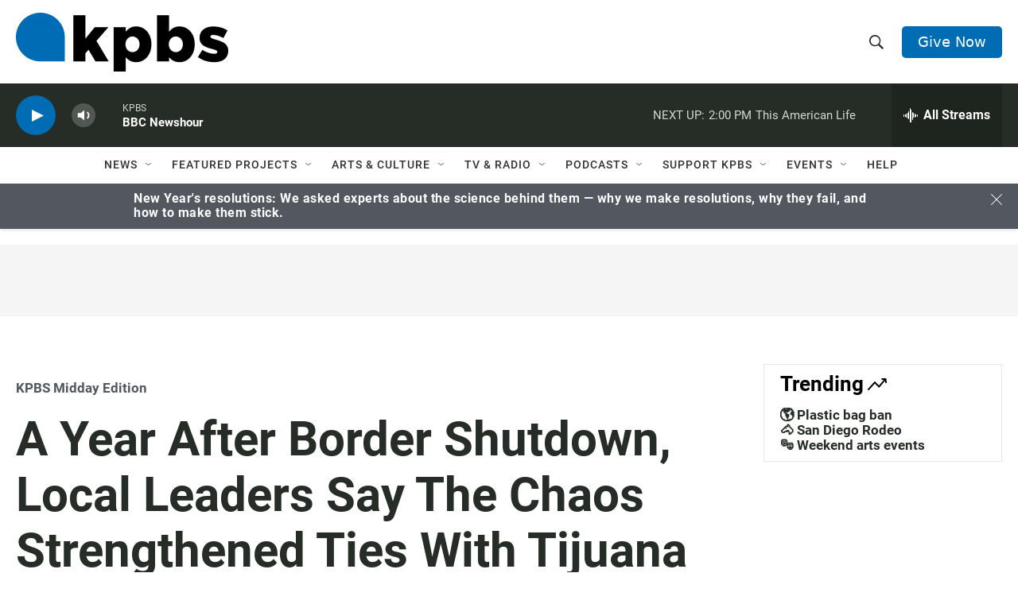

--- FILE ---
content_type: text/html; charset=utf-8
request_url: https://www.google.com/recaptcha/api2/anchor?ar=1&k=6LdRF8EbAAAAAGBCqO-5QNT28BvYzHDqkcBs-hO7&co=aHR0cHM6Ly93d3cua3Bicy5vcmc6NDQz&hl=en&v=PoyoqOPhxBO7pBk68S4YbpHZ&size=invisible&anchor-ms=20000&execute-ms=30000&cb=kw57sh67npj8
body_size: 48582
content:
<!DOCTYPE HTML><html dir="ltr" lang="en"><head><meta http-equiv="Content-Type" content="text/html; charset=UTF-8">
<meta http-equiv="X-UA-Compatible" content="IE=edge">
<title>reCAPTCHA</title>
<style type="text/css">
/* cyrillic-ext */
@font-face {
  font-family: 'Roboto';
  font-style: normal;
  font-weight: 400;
  font-stretch: 100%;
  src: url(//fonts.gstatic.com/s/roboto/v48/KFO7CnqEu92Fr1ME7kSn66aGLdTylUAMa3GUBHMdazTgWw.woff2) format('woff2');
  unicode-range: U+0460-052F, U+1C80-1C8A, U+20B4, U+2DE0-2DFF, U+A640-A69F, U+FE2E-FE2F;
}
/* cyrillic */
@font-face {
  font-family: 'Roboto';
  font-style: normal;
  font-weight: 400;
  font-stretch: 100%;
  src: url(//fonts.gstatic.com/s/roboto/v48/KFO7CnqEu92Fr1ME7kSn66aGLdTylUAMa3iUBHMdazTgWw.woff2) format('woff2');
  unicode-range: U+0301, U+0400-045F, U+0490-0491, U+04B0-04B1, U+2116;
}
/* greek-ext */
@font-face {
  font-family: 'Roboto';
  font-style: normal;
  font-weight: 400;
  font-stretch: 100%;
  src: url(//fonts.gstatic.com/s/roboto/v48/KFO7CnqEu92Fr1ME7kSn66aGLdTylUAMa3CUBHMdazTgWw.woff2) format('woff2');
  unicode-range: U+1F00-1FFF;
}
/* greek */
@font-face {
  font-family: 'Roboto';
  font-style: normal;
  font-weight: 400;
  font-stretch: 100%;
  src: url(//fonts.gstatic.com/s/roboto/v48/KFO7CnqEu92Fr1ME7kSn66aGLdTylUAMa3-UBHMdazTgWw.woff2) format('woff2');
  unicode-range: U+0370-0377, U+037A-037F, U+0384-038A, U+038C, U+038E-03A1, U+03A3-03FF;
}
/* math */
@font-face {
  font-family: 'Roboto';
  font-style: normal;
  font-weight: 400;
  font-stretch: 100%;
  src: url(//fonts.gstatic.com/s/roboto/v48/KFO7CnqEu92Fr1ME7kSn66aGLdTylUAMawCUBHMdazTgWw.woff2) format('woff2');
  unicode-range: U+0302-0303, U+0305, U+0307-0308, U+0310, U+0312, U+0315, U+031A, U+0326-0327, U+032C, U+032F-0330, U+0332-0333, U+0338, U+033A, U+0346, U+034D, U+0391-03A1, U+03A3-03A9, U+03B1-03C9, U+03D1, U+03D5-03D6, U+03F0-03F1, U+03F4-03F5, U+2016-2017, U+2034-2038, U+203C, U+2040, U+2043, U+2047, U+2050, U+2057, U+205F, U+2070-2071, U+2074-208E, U+2090-209C, U+20D0-20DC, U+20E1, U+20E5-20EF, U+2100-2112, U+2114-2115, U+2117-2121, U+2123-214F, U+2190, U+2192, U+2194-21AE, U+21B0-21E5, U+21F1-21F2, U+21F4-2211, U+2213-2214, U+2216-22FF, U+2308-230B, U+2310, U+2319, U+231C-2321, U+2336-237A, U+237C, U+2395, U+239B-23B7, U+23D0, U+23DC-23E1, U+2474-2475, U+25AF, U+25B3, U+25B7, U+25BD, U+25C1, U+25CA, U+25CC, U+25FB, U+266D-266F, U+27C0-27FF, U+2900-2AFF, U+2B0E-2B11, U+2B30-2B4C, U+2BFE, U+3030, U+FF5B, U+FF5D, U+1D400-1D7FF, U+1EE00-1EEFF;
}
/* symbols */
@font-face {
  font-family: 'Roboto';
  font-style: normal;
  font-weight: 400;
  font-stretch: 100%;
  src: url(//fonts.gstatic.com/s/roboto/v48/KFO7CnqEu92Fr1ME7kSn66aGLdTylUAMaxKUBHMdazTgWw.woff2) format('woff2');
  unicode-range: U+0001-000C, U+000E-001F, U+007F-009F, U+20DD-20E0, U+20E2-20E4, U+2150-218F, U+2190, U+2192, U+2194-2199, U+21AF, U+21E6-21F0, U+21F3, U+2218-2219, U+2299, U+22C4-22C6, U+2300-243F, U+2440-244A, U+2460-24FF, U+25A0-27BF, U+2800-28FF, U+2921-2922, U+2981, U+29BF, U+29EB, U+2B00-2BFF, U+4DC0-4DFF, U+FFF9-FFFB, U+10140-1018E, U+10190-1019C, U+101A0, U+101D0-101FD, U+102E0-102FB, U+10E60-10E7E, U+1D2C0-1D2D3, U+1D2E0-1D37F, U+1F000-1F0FF, U+1F100-1F1AD, U+1F1E6-1F1FF, U+1F30D-1F30F, U+1F315, U+1F31C, U+1F31E, U+1F320-1F32C, U+1F336, U+1F378, U+1F37D, U+1F382, U+1F393-1F39F, U+1F3A7-1F3A8, U+1F3AC-1F3AF, U+1F3C2, U+1F3C4-1F3C6, U+1F3CA-1F3CE, U+1F3D4-1F3E0, U+1F3ED, U+1F3F1-1F3F3, U+1F3F5-1F3F7, U+1F408, U+1F415, U+1F41F, U+1F426, U+1F43F, U+1F441-1F442, U+1F444, U+1F446-1F449, U+1F44C-1F44E, U+1F453, U+1F46A, U+1F47D, U+1F4A3, U+1F4B0, U+1F4B3, U+1F4B9, U+1F4BB, U+1F4BF, U+1F4C8-1F4CB, U+1F4D6, U+1F4DA, U+1F4DF, U+1F4E3-1F4E6, U+1F4EA-1F4ED, U+1F4F7, U+1F4F9-1F4FB, U+1F4FD-1F4FE, U+1F503, U+1F507-1F50B, U+1F50D, U+1F512-1F513, U+1F53E-1F54A, U+1F54F-1F5FA, U+1F610, U+1F650-1F67F, U+1F687, U+1F68D, U+1F691, U+1F694, U+1F698, U+1F6AD, U+1F6B2, U+1F6B9-1F6BA, U+1F6BC, U+1F6C6-1F6CF, U+1F6D3-1F6D7, U+1F6E0-1F6EA, U+1F6F0-1F6F3, U+1F6F7-1F6FC, U+1F700-1F7FF, U+1F800-1F80B, U+1F810-1F847, U+1F850-1F859, U+1F860-1F887, U+1F890-1F8AD, U+1F8B0-1F8BB, U+1F8C0-1F8C1, U+1F900-1F90B, U+1F93B, U+1F946, U+1F984, U+1F996, U+1F9E9, U+1FA00-1FA6F, U+1FA70-1FA7C, U+1FA80-1FA89, U+1FA8F-1FAC6, U+1FACE-1FADC, U+1FADF-1FAE9, U+1FAF0-1FAF8, U+1FB00-1FBFF;
}
/* vietnamese */
@font-face {
  font-family: 'Roboto';
  font-style: normal;
  font-weight: 400;
  font-stretch: 100%;
  src: url(//fonts.gstatic.com/s/roboto/v48/KFO7CnqEu92Fr1ME7kSn66aGLdTylUAMa3OUBHMdazTgWw.woff2) format('woff2');
  unicode-range: U+0102-0103, U+0110-0111, U+0128-0129, U+0168-0169, U+01A0-01A1, U+01AF-01B0, U+0300-0301, U+0303-0304, U+0308-0309, U+0323, U+0329, U+1EA0-1EF9, U+20AB;
}
/* latin-ext */
@font-face {
  font-family: 'Roboto';
  font-style: normal;
  font-weight: 400;
  font-stretch: 100%;
  src: url(//fonts.gstatic.com/s/roboto/v48/KFO7CnqEu92Fr1ME7kSn66aGLdTylUAMa3KUBHMdazTgWw.woff2) format('woff2');
  unicode-range: U+0100-02BA, U+02BD-02C5, U+02C7-02CC, U+02CE-02D7, U+02DD-02FF, U+0304, U+0308, U+0329, U+1D00-1DBF, U+1E00-1E9F, U+1EF2-1EFF, U+2020, U+20A0-20AB, U+20AD-20C0, U+2113, U+2C60-2C7F, U+A720-A7FF;
}
/* latin */
@font-face {
  font-family: 'Roboto';
  font-style: normal;
  font-weight: 400;
  font-stretch: 100%;
  src: url(//fonts.gstatic.com/s/roboto/v48/KFO7CnqEu92Fr1ME7kSn66aGLdTylUAMa3yUBHMdazQ.woff2) format('woff2');
  unicode-range: U+0000-00FF, U+0131, U+0152-0153, U+02BB-02BC, U+02C6, U+02DA, U+02DC, U+0304, U+0308, U+0329, U+2000-206F, U+20AC, U+2122, U+2191, U+2193, U+2212, U+2215, U+FEFF, U+FFFD;
}
/* cyrillic-ext */
@font-face {
  font-family: 'Roboto';
  font-style: normal;
  font-weight: 500;
  font-stretch: 100%;
  src: url(//fonts.gstatic.com/s/roboto/v48/KFO7CnqEu92Fr1ME7kSn66aGLdTylUAMa3GUBHMdazTgWw.woff2) format('woff2');
  unicode-range: U+0460-052F, U+1C80-1C8A, U+20B4, U+2DE0-2DFF, U+A640-A69F, U+FE2E-FE2F;
}
/* cyrillic */
@font-face {
  font-family: 'Roboto';
  font-style: normal;
  font-weight: 500;
  font-stretch: 100%;
  src: url(//fonts.gstatic.com/s/roboto/v48/KFO7CnqEu92Fr1ME7kSn66aGLdTylUAMa3iUBHMdazTgWw.woff2) format('woff2');
  unicode-range: U+0301, U+0400-045F, U+0490-0491, U+04B0-04B1, U+2116;
}
/* greek-ext */
@font-face {
  font-family: 'Roboto';
  font-style: normal;
  font-weight: 500;
  font-stretch: 100%;
  src: url(//fonts.gstatic.com/s/roboto/v48/KFO7CnqEu92Fr1ME7kSn66aGLdTylUAMa3CUBHMdazTgWw.woff2) format('woff2');
  unicode-range: U+1F00-1FFF;
}
/* greek */
@font-face {
  font-family: 'Roboto';
  font-style: normal;
  font-weight: 500;
  font-stretch: 100%;
  src: url(//fonts.gstatic.com/s/roboto/v48/KFO7CnqEu92Fr1ME7kSn66aGLdTylUAMa3-UBHMdazTgWw.woff2) format('woff2');
  unicode-range: U+0370-0377, U+037A-037F, U+0384-038A, U+038C, U+038E-03A1, U+03A3-03FF;
}
/* math */
@font-face {
  font-family: 'Roboto';
  font-style: normal;
  font-weight: 500;
  font-stretch: 100%;
  src: url(//fonts.gstatic.com/s/roboto/v48/KFO7CnqEu92Fr1ME7kSn66aGLdTylUAMawCUBHMdazTgWw.woff2) format('woff2');
  unicode-range: U+0302-0303, U+0305, U+0307-0308, U+0310, U+0312, U+0315, U+031A, U+0326-0327, U+032C, U+032F-0330, U+0332-0333, U+0338, U+033A, U+0346, U+034D, U+0391-03A1, U+03A3-03A9, U+03B1-03C9, U+03D1, U+03D5-03D6, U+03F0-03F1, U+03F4-03F5, U+2016-2017, U+2034-2038, U+203C, U+2040, U+2043, U+2047, U+2050, U+2057, U+205F, U+2070-2071, U+2074-208E, U+2090-209C, U+20D0-20DC, U+20E1, U+20E5-20EF, U+2100-2112, U+2114-2115, U+2117-2121, U+2123-214F, U+2190, U+2192, U+2194-21AE, U+21B0-21E5, U+21F1-21F2, U+21F4-2211, U+2213-2214, U+2216-22FF, U+2308-230B, U+2310, U+2319, U+231C-2321, U+2336-237A, U+237C, U+2395, U+239B-23B7, U+23D0, U+23DC-23E1, U+2474-2475, U+25AF, U+25B3, U+25B7, U+25BD, U+25C1, U+25CA, U+25CC, U+25FB, U+266D-266F, U+27C0-27FF, U+2900-2AFF, U+2B0E-2B11, U+2B30-2B4C, U+2BFE, U+3030, U+FF5B, U+FF5D, U+1D400-1D7FF, U+1EE00-1EEFF;
}
/* symbols */
@font-face {
  font-family: 'Roboto';
  font-style: normal;
  font-weight: 500;
  font-stretch: 100%;
  src: url(//fonts.gstatic.com/s/roboto/v48/KFO7CnqEu92Fr1ME7kSn66aGLdTylUAMaxKUBHMdazTgWw.woff2) format('woff2');
  unicode-range: U+0001-000C, U+000E-001F, U+007F-009F, U+20DD-20E0, U+20E2-20E4, U+2150-218F, U+2190, U+2192, U+2194-2199, U+21AF, U+21E6-21F0, U+21F3, U+2218-2219, U+2299, U+22C4-22C6, U+2300-243F, U+2440-244A, U+2460-24FF, U+25A0-27BF, U+2800-28FF, U+2921-2922, U+2981, U+29BF, U+29EB, U+2B00-2BFF, U+4DC0-4DFF, U+FFF9-FFFB, U+10140-1018E, U+10190-1019C, U+101A0, U+101D0-101FD, U+102E0-102FB, U+10E60-10E7E, U+1D2C0-1D2D3, U+1D2E0-1D37F, U+1F000-1F0FF, U+1F100-1F1AD, U+1F1E6-1F1FF, U+1F30D-1F30F, U+1F315, U+1F31C, U+1F31E, U+1F320-1F32C, U+1F336, U+1F378, U+1F37D, U+1F382, U+1F393-1F39F, U+1F3A7-1F3A8, U+1F3AC-1F3AF, U+1F3C2, U+1F3C4-1F3C6, U+1F3CA-1F3CE, U+1F3D4-1F3E0, U+1F3ED, U+1F3F1-1F3F3, U+1F3F5-1F3F7, U+1F408, U+1F415, U+1F41F, U+1F426, U+1F43F, U+1F441-1F442, U+1F444, U+1F446-1F449, U+1F44C-1F44E, U+1F453, U+1F46A, U+1F47D, U+1F4A3, U+1F4B0, U+1F4B3, U+1F4B9, U+1F4BB, U+1F4BF, U+1F4C8-1F4CB, U+1F4D6, U+1F4DA, U+1F4DF, U+1F4E3-1F4E6, U+1F4EA-1F4ED, U+1F4F7, U+1F4F9-1F4FB, U+1F4FD-1F4FE, U+1F503, U+1F507-1F50B, U+1F50D, U+1F512-1F513, U+1F53E-1F54A, U+1F54F-1F5FA, U+1F610, U+1F650-1F67F, U+1F687, U+1F68D, U+1F691, U+1F694, U+1F698, U+1F6AD, U+1F6B2, U+1F6B9-1F6BA, U+1F6BC, U+1F6C6-1F6CF, U+1F6D3-1F6D7, U+1F6E0-1F6EA, U+1F6F0-1F6F3, U+1F6F7-1F6FC, U+1F700-1F7FF, U+1F800-1F80B, U+1F810-1F847, U+1F850-1F859, U+1F860-1F887, U+1F890-1F8AD, U+1F8B0-1F8BB, U+1F8C0-1F8C1, U+1F900-1F90B, U+1F93B, U+1F946, U+1F984, U+1F996, U+1F9E9, U+1FA00-1FA6F, U+1FA70-1FA7C, U+1FA80-1FA89, U+1FA8F-1FAC6, U+1FACE-1FADC, U+1FADF-1FAE9, U+1FAF0-1FAF8, U+1FB00-1FBFF;
}
/* vietnamese */
@font-face {
  font-family: 'Roboto';
  font-style: normal;
  font-weight: 500;
  font-stretch: 100%;
  src: url(//fonts.gstatic.com/s/roboto/v48/KFO7CnqEu92Fr1ME7kSn66aGLdTylUAMa3OUBHMdazTgWw.woff2) format('woff2');
  unicode-range: U+0102-0103, U+0110-0111, U+0128-0129, U+0168-0169, U+01A0-01A1, U+01AF-01B0, U+0300-0301, U+0303-0304, U+0308-0309, U+0323, U+0329, U+1EA0-1EF9, U+20AB;
}
/* latin-ext */
@font-face {
  font-family: 'Roboto';
  font-style: normal;
  font-weight: 500;
  font-stretch: 100%;
  src: url(//fonts.gstatic.com/s/roboto/v48/KFO7CnqEu92Fr1ME7kSn66aGLdTylUAMa3KUBHMdazTgWw.woff2) format('woff2');
  unicode-range: U+0100-02BA, U+02BD-02C5, U+02C7-02CC, U+02CE-02D7, U+02DD-02FF, U+0304, U+0308, U+0329, U+1D00-1DBF, U+1E00-1E9F, U+1EF2-1EFF, U+2020, U+20A0-20AB, U+20AD-20C0, U+2113, U+2C60-2C7F, U+A720-A7FF;
}
/* latin */
@font-face {
  font-family: 'Roboto';
  font-style: normal;
  font-weight: 500;
  font-stretch: 100%;
  src: url(//fonts.gstatic.com/s/roboto/v48/KFO7CnqEu92Fr1ME7kSn66aGLdTylUAMa3yUBHMdazQ.woff2) format('woff2');
  unicode-range: U+0000-00FF, U+0131, U+0152-0153, U+02BB-02BC, U+02C6, U+02DA, U+02DC, U+0304, U+0308, U+0329, U+2000-206F, U+20AC, U+2122, U+2191, U+2193, U+2212, U+2215, U+FEFF, U+FFFD;
}
/* cyrillic-ext */
@font-face {
  font-family: 'Roboto';
  font-style: normal;
  font-weight: 900;
  font-stretch: 100%;
  src: url(//fonts.gstatic.com/s/roboto/v48/KFO7CnqEu92Fr1ME7kSn66aGLdTylUAMa3GUBHMdazTgWw.woff2) format('woff2');
  unicode-range: U+0460-052F, U+1C80-1C8A, U+20B4, U+2DE0-2DFF, U+A640-A69F, U+FE2E-FE2F;
}
/* cyrillic */
@font-face {
  font-family: 'Roboto';
  font-style: normal;
  font-weight: 900;
  font-stretch: 100%;
  src: url(//fonts.gstatic.com/s/roboto/v48/KFO7CnqEu92Fr1ME7kSn66aGLdTylUAMa3iUBHMdazTgWw.woff2) format('woff2');
  unicode-range: U+0301, U+0400-045F, U+0490-0491, U+04B0-04B1, U+2116;
}
/* greek-ext */
@font-face {
  font-family: 'Roboto';
  font-style: normal;
  font-weight: 900;
  font-stretch: 100%;
  src: url(//fonts.gstatic.com/s/roboto/v48/KFO7CnqEu92Fr1ME7kSn66aGLdTylUAMa3CUBHMdazTgWw.woff2) format('woff2');
  unicode-range: U+1F00-1FFF;
}
/* greek */
@font-face {
  font-family: 'Roboto';
  font-style: normal;
  font-weight: 900;
  font-stretch: 100%;
  src: url(//fonts.gstatic.com/s/roboto/v48/KFO7CnqEu92Fr1ME7kSn66aGLdTylUAMa3-UBHMdazTgWw.woff2) format('woff2');
  unicode-range: U+0370-0377, U+037A-037F, U+0384-038A, U+038C, U+038E-03A1, U+03A3-03FF;
}
/* math */
@font-face {
  font-family: 'Roboto';
  font-style: normal;
  font-weight: 900;
  font-stretch: 100%;
  src: url(//fonts.gstatic.com/s/roboto/v48/KFO7CnqEu92Fr1ME7kSn66aGLdTylUAMawCUBHMdazTgWw.woff2) format('woff2');
  unicode-range: U+0302-0303, U+0305, U+0307-0308, U+0310, U+0312, U+0315, U+031A, U+0326-0327, U+032C, U+032F-0330, U+0332-0333, U+0338, U+033A, U+0346, U+034D, U+0391-03A1, U+03A3-03A9, U+03B1-03C9, U+03D1, U+03D5-03D6, U+03F0-03F1, U+03F4-03F5, U+2016-2017, U+2034-2038, U+203C, U+2040, U+2043, U+2047, U+2050, U+2057, U+205F, U+2070-2071, U+2074-208E, U+2090-209C, U+20D0-20DC, U+20E1, U+20E5-20EF, U+2100-2112, U+2114-2115, U+2117-2121, U+2123-214F, U+2190, U+2192, U+2194-21AE, U+21B0-21E5, U+21F1-21F2, U+21F4-2211, U+2213-2214, U+2216-22FF, U+2308-230B, U+2310, U+2319, U+231C-2321, U+2336-237A, U+237C, U+2395, U+239B-23B7, U+23D0, U+23DC-23E1, U+2474-2475, U+25AF, U+25B3, U+25B7, U+25BD, U+25C1, U+25CA, U+25CC, U+25FB, U+266D-266F, U+27C0-27FF, U+2900-2AFF, U+2B0E-2B11, U+2B30-2B4C, U+2BFE, U+3030, U+FF5B, U+FF5D, U+1D400-1D7FF, U+1EE00-1EEFF;
}
/* symbols */
@font-face {
  font-family: 'Roboto';
  font-style: normal;
  font-weight: 900;
  font-stretch: 100%;
  src: url(//fonts.gstatic.com/s/roboto/v48/KFO7CnqEu92Fr1ME7kSn66aGLdTylUAMaxKUBHMdazTgWw.woff2) format('woff2');
  unicode-range: U+0001-000C, U+000E-001F, U+007F-009F, U+20DD-20E0, U+20E2-20E4, U+2150-218F, U+2190, U+2192, U+2194-2199, U+21AF, U+21E6-21F0, U+21F3, U+2218-2219, U+2299, U+22C4-22C6, U+2300-243F, U+2440-244A, U+2460-24FF, U+25A0-27BF, U+2800-28FF, U+2921-2922, U+2981, U+29BF, U+29EB, U+2B00-2BFF, U+4DC0-4DFF, U+FFF9-FFFB, U+10140-1018E, U+10190-1019C, U+101A0, U+101D0-101FD, U+102E0-102FB, U+10E60-10E7E, U+1D2C0-1D2D3, U+1D2E0-1D37F, U+1F000-1F0FF, U+1F100-1F1AD, U+1F1E6-1F1FF, U+1F30D-1F30F, U+1F315, U+1F31C, U+1F31E, U+1F320-1F32C, U+1F336, U+1F378, U+1F37D, U+1F382, U+1F393-1F39F, U+1F3A7-1F3A8, U+1F3AC-1F3AF, U+1F3C2, U+1F3C4-1F3C6, U+1F3CA-1F3CE, U+1F3D4-1F3E0, U+1F3ED, U+1F3F1-1F3F3, U+1F3F5-1F3F7, U+1F408, U+1F415, U+1F41F, U+1F426, U+1F43F, U+1F441-1F442, U+1F444, U+1F446-1F449, U+1F44C-1F44E, U+1F453, U+1F46A, U+1F47D, U+1F4A3, U+1F4B0, U+1F4B3, U+1F4B9, U+1F4BB, U+1F4BF, U+1F4C8-1F4CB, U+1F4D6, U+1F4DA, U+1F4DF, U+1F4E3-1F4E6, U+1F4EA-1F4ED, U+1F4F7, U+1F4F9-1F4FB, U+1F4FD-1F4FE, U+1F503, U+1F507-1F50B, U+1F50D, U+1F512-1F513, U+1F53E-1F54A, U+1F54F-1F5FA, U+1F610, U+1F650-1F67F, U+1F687, U+1F68D, U+1F691, U+1F694, U+1F698, U+1F6AD, U+1F6B2, U+1F6B9-1F6BA, U+1F6BC, U+1F6C6-1F6CF, U+1F6D3-1F6D7, U+1F6E0-1F6EA, U+1F6F0-1F6F3, U+1F6F7-1F6FC, U+1F700-1F7FF, U+1F800-1F80B, U+1F810-1F847, U+1F850-1F859, U+1F860-1F887, U+1F890-1F8AD, U+1F8B0-1F8BB, U+1F8C0-1F8C1, U+1F900-1F90B, U+1F93B, U+1F946, U+1F984, U+1F996, U+1F9E9, U+1FA00-1FA6F, U+1FA70-1FA7C, U+1FA80-1FA89, U+1FA8F-1FAC6, U+1FACE-1FADC, U+1FADF-1FAE9, U+1FAF0-1FAF8, U+1FB00-1FBFF;
}
/* vietnamese */
@font-face {
  font-family: 'Roboto';
  font-style: normal;
  font-weight: 900;
  font-stretch: 100%;
  src: url(//fonts.gstatic.com/s/roboto/v48/KFO7CnqEu92Fr1ME7kSn66aGLdTylUAMa3OUBHMdazTgWw.woff2) format('woff2');
  unicode-range: U+0102-0103, U+0110-0111, U+0128-0129, U+0168-0169, U+01A0-01A1, U+01AF-01B0, U+0300-0301, U+0303-0304, U+0308-0309, U+0323, U+0329, U+1EA0-1EF9, U+20AB;
}
/* latin-ext */
@font-face {
  font-family: 'Roboto';
  font-style: normal;
  font-weight: 900;
  font-stretch: 100%;
  src: url(//fonts.gstatic.com/s/roboto/v48/KFO7CnqEu92Fr1ME7kSn66aGLdTylUAMa3KUBHMdazTgWw.woff2) format('woff2');
  unicode-range: U+0100-02BA, U+02BD-02C5, U+02C7-02CC, U+02CE-02D7, U+02DD-02FF, U+0304, U+0308, U+0329, U+1D00-1DBF, U+1E00-1E9F, U+1EF2-1EFF, U+2020, U+20A0-20AB, U+20AD-20C0, U+2113, U+2C60-2C7F, U+A720-A7FF;
}
/* latin */
@font-face {
  font-family: 'Roboto';
  font-style: normal;
  font-weight: 900;
  font-stretch: 100%;
  src: url(//fonts.gstatic.com/s/roboto/v48/KFO7CnqEu92Fr1ME7kSn66aGLdTylUAMa3yUBHMdazQ.woff2) format('woff2');
  unicode-range: U+0000-00FF, U+0131, U+0152-0153, U+02BB-02BC, U+02C6, U+02DA, U+02DC, U+0304, U+0308, U+0329, U+2000-206F, U+20AC, U+2122, U+2191, U+2193, U+2212, U+2215, U+FEFF, U+FFFD;
}

</style>
<link rel="stylesheet" type="text/css" href="https://www.gstatic.com/recaptcha/releases/PoyoqOPhxBO7pBk68S4YbpHZ/styles__ltr.css">
<script nonce="p2EwtiO8a4ixw04yEfHSGw" type="text/javascript">window['__recaptcha_api'] = 'https://www.google.com/recaptcha/api2/';</script>
<script type="text/javascript" src="https://www.gstatic.com/recaptcha/releases/PoyoqOPhxBO7pBk68S4YbpHZ/recaptcha__en.js" nonce="p2EwtiO8a4ixw04yEfHSGw">
      
    </script></head>
<body><div id="rc-anchor-alert" class="rc-anchor-alert"></div>
<input type="hidden" id="recaptcha-token" value="[base64]">
<script type="text/javascript" nonce="p2EwtiO8a4ixw04yEfHSGw">
      recaptcha.anchor.Main.init("[\x22ainput\x22,[\x22bgdata\x22,\x22\x22,\[base64]/[base64]/bmV3IFpbdF0obVswXSk6Sz09Mj9uZXcgWlt0XShtWzBdLG1bMV0pOks9PTM/bmV3IFpbdF0obVswXSxtWzFdLG1bMl0pOks9PTQ/[base64]/[base64]/[base64]/[base64]/[base64]/[base64]/[base64]/[base64]/[base64]/[base64]/[base64]/[base64]/[base64]/[base64]\\u003d\\u003d\x22,\[base64]\\u003d\\u003d\x22,\[base64]/wqMbw6fDgMK5SArDrj/CnT7Cj8OqesO/TcKQMMOYZ8O+AMKaOjxtXAHCosKJD8OQwqIlLhIXA8OxwqhIGcO1NcO5EMKlwpvDgMOewo8gW8OKDyrCihbDpkHCoXDCvEdPwp8SSUgATMKqwq/DuWfDliYZw5fCpGLDuMOye8Kqwpdpwo/DqsK1wqodwpvChMKiw5xtw5Z2wobDnsO0w5/CkxzDowrCi8OIcyTCnMKwGsOwwqHCnEbDkcKIw7d5b8Ksw5QXE8OJVsKfwpYYDcKkw7PDm8O/YCjCuE/Dv0Y8wpoOS1tCKwTDuUXCvcOoCwFfw5Ecwq1lw6vDq8KGw5caCMK8w45pwrQgwqfCoR/DqlnCrMK4w7bDi0/CjsOPwoDCuyPCqcOHV8K2AgDChTrCqUnDtMOCD2BbwpvDu8OOw7ZMbR1ewoPDjFPDgMKJcDrCpMOWw4zCksKEwrvCvcKfwqsYwobColvClhLCo0DDvcKGHArDgsKvFMOuQMOzP0llw7zCqV3DkDM1w5zCgsOGwqFPPcKoCzB/J8KYw4U+wojCosOJEsK1fwp1woTDpX3DvnEMNDfDtcOGwo5vw6Nowq/[base64]/DjMOUwp1TAcKzwpEbEMKgbgd+w7TCs8OtwqjDrhA3bm90Q8KXwqjDuDZRw60HXcOKwqVwTMKNw43DoWhywocDwqJawqo+wp/CoUHCkMK0PRXCu0/DuMOfCErCncKaehPCnsOWZ04wwonDr1HDl8Ore8KjaRDCvMKjw4/DnsOKwqnDkmExKFBNRcKBOHVrwpdLRsOIwqVxJ05tw67CnB8IPw5IwqnDqMOJNMOEw7BGw4d+w7QEwr/CmGN/Dyl9HBlMHWfDusOlbhYMHkzDuXTDuDPDuMO5BUJ2OEYBdMKawpzDsWB/EzIRw7TCmcOOMsOHw45QYcO6AUQrHXrCisKbICjCoChhbMKIw53ClcK3SMKbFMKSGTXDmsOuwq/[base64]/DjsK9O8OCwpfCrsK0acOMesOCCzh4FCx9URptwpLDokDCnXJzPinDmMKCO13DncOXf07CoDJ6UcK2SBbDpMKawqrDqUQSecKVQMOQwqcSw63CgMOhYiMUwqvCpMKowoURbz/Cl8Oqwo19w4/CusKKIsOgXmdlwqrCgsOCw7ZlwpjChHbDgBMSVcKNwqs5Q20qBsKue8ORwpPDnMKqw6LDucKRw7FqwpXDt8OrGcOGPsOWbB/CiMKxwqJfwogAwpEYYQjCvC3Dtnp3OMOhSXjDnMKMMsKpRHrCtsOFGsO6BwrCvcO5YwTCrxnCtMOgTcKBACvCh8KARnRNUmN6AcO7LzYFw7x/VcK+w6t8w5zChyMiwrPCjcOSw7/DpMKHNcKHdiM6JxUtcQDDpcOjG05WEMOnR1TCqMOMw4HDq2ozw67CmcOyXw4Owqo+HsKSYcKCWz3Cg8OFwq8XFgPDocOoKMKiw7kswovCnjHCkwLDmi0Ow7s7wozDjMO3wrQ2DW/DmsOswqfDvVZfwrzDpsKfL8Ktw7TDgjrDpsOIwp7CicK7worDsMOywp7DoWzDuMOww4l/YBFvwrbClcObw4TDrycAPQvCnXBqU8KfBcOAw67DusKGwoF3woluI8OUUS3CvBjDhnXCrcK2F8OEw5VKNsOKYsOuwpLCoMOMIMOgfcKxw47CmUweHsKURhbCjmjDmlbDvXIGw70BJ1TDl8K/wqLDiMKbGcKkH8KQacKvYMKTJ1Nyw6A4dG4KwpPCpsOiDTXDgcK1IMOTwqUQwrsxa8Ofwp7DssKZDsOtIAzDucK5KRVFYV3CgX02w4s0wpLDhMKlTMK6RMK7wrdWwpQoKHtmJyLDnMOIwqDDqsKOY05pG8O9IAo0wp9qI31XCcOpacOtGCDCgxLCszVHwp3Ctk/DiyrCjkxdw69oRT8yDsK5f8KMOx9ICAFxJMO6wqrDnT3DpsOZw67DvlTCkcKYwrweOCnCjMKUBMKPckBMw7tXwqHCocKuwqXCh8Kbw7tZcsOHw6Zhd8OtHlJ9c1PCqHDCuR/DqMKcwpTCmsK/wpLCqAZkMsOVaRPDt8Kkwp9BPWTDoWLDoUPDlMK/[base64]/QcOBw51YXRtPNxgmMMK8w6A0w6fDvlUewpXDq2oyTMK0AsK9UMKMI8Kow4ZtSsOnwoA1w5nDg3pLwqh+ScK1woowJjhfwqplL3LDujJWwoVMJMOaw7LCssKDHWV6wp92PQbCiB/[base64]/[base64]/CncONfSvCuwI2NMKkemPDhsKxw5V8McO4w75/w7DDsMKqDBITwpvDosKBBhkxw4zDhFnDuU7CscKAVsOTOwErw7PDnTnDhgDDoBJww41Sa8O9wqnCgEwdwqtow5EyXcO/w4c2GzzCvWLDjcKow41APMK7wpQew4l6w7pGw7d4w6I9w43CnMOKEgLDjiF/w7JvwpfDmXPDq3FHw7tawoB7wq8vwpnDkQIjZcOrasOww6XDuMOLw6tkwr/[base64]/Ci2DCgmpmw6nDlnfClcK6TXoOYsOlw5jDlAxGPBPDscO5EsOewo/[base64]/DjMOXZDFOw77CnifDuxPDji9aRmgEPkTDgMKwN1YOwofCgF/CmHrCnMOgwp/[base64]/DnkbDtMKZcsOAw5XCtwDCrDcTG8OOMsOLwp7DkyLCnsK7wozCv8KHwqcQHSXCtsO7QXZ7TsO8wpYXwqJhwrfCm0dXwooBwpPCpFY0UGUVX3DCn8OkIcKLeiQjw6ZuScOtwqQ9asK+w6hqw53Ds0ZfSsKMMC9+fMOqMzfCl0jDhMODYBDClyoGwoINVgw8wpTDgg/[base64]/Du8O9cDbCkcOJw7oJZ1vCpMKlwpRTwrnCr1tmaFfDmijCssO7fwTClcKqLUVcGsOYK8KhA8Okwpcaw5zDnTNrCMKOG8K2I8K3HMOreRTCpEXCjGDDs8KhCMOcG8K3w5pnasOSasO0wrMpw5g5GQsaYcOacS/Ci8K8w6TDlcKew7rDpcOkOMKCMMKWfsOUZsOfwo5awr7CmyjCtEdsR2rDqsKmV13Dqg4qR0TDpnwYwrM+IcKNd37CgwRqwrkpwobCnSXDrcK8w61Gw59yw5hYdBzDicOkwrsfRUhVwrHCrxbCmcK8JcOBJ8Oswr7ChRF7Ozxmcz/Ck1vDnnjDr0nDoGIwYBRjWsKsLQbCr2vCp3HDpMK+w7nDtsOxAcO4wo0SBMKbLcOxwpXDnW3CkhNFJcK/wrgYXFZPX0MhMMOdHUvDk8OWw4UXw4FOwqZrIy/DhirCjsO/wo3CvFsewpHDil1gw6HDlhTDlVMFMT/DlsKRw63CqsKhwq9+w7/[base64]/DMKWcTPCucKrwprDsmk4bgIewpo1TsKVw4DCvcO0XERmw5RsfMOGVWfDqsKYwr13LsK4aR/[base64]/CskTDssOrwrsRPMOFwoNILcKdYTPChSZEw6lZaUbDpArCkgPCrMOdOcKHLCvDnMK4w63DtXRDw4jCv8OzwrTCnsOBfcKDJk1TO8Kpw4Q7HyrCkQPCihjDncOoDFw/wpZNYTJmQcO7wr3CsMOpTn/Cki8mTSEOMTDDsHozHz3DnX3DsCxZEh/CtcOYw77DjcKFwpzCg1Ymw6zDocK4wr43EcOac8KZw7I3w6FWw6XDosODwo1iIXAxdMKVcwgqw4xPw4B3fi9/ezDCkyvChcKkwr1nHS4fwobCrMKYw6Ymwr7Ct8Kdwo8UaMOja1TDigIrQEzDpS3CocK6wrBSwoh0J3Q3wrPCuDJddW8EWsO3w47DqyrDrsORW8OJBwQuJUTCgBvCtcOKw7TDmhbCj8KzScK2w58jwrjCqcOww4MDDMO9NcK/wrbCmAN/LRrDjD/CkH7DnsKIW8O+LjU+w7t3JmDCtMKAP8OCw6oqwrwuw7AUwqTCisKTwrvDllw8LFvDpsOow4jDicOfwrbDpDRAwpdUw5zDqHvCg8OGXcK8wp3Dj8OdfsOFe0IYF8OZwpPCiQ3DpsKHZMOdw4hfwqdPwqTDusONw5vDnj/[base64]/woQgE8OrwrvCmiQAwot5OxtAwrrClmTDssKXesK0wr/DuDwQDQbDhzQWSWrDnQh3w5IHMMOHw7J5McK8wrJLwqEnQcKLG8Knw5XDlsKJwogjCnXCinnCvm8FcQckw4w2wrfCrMOfw5wRbsOOw6PCtgLCjRnCkFjDmcKdwpt6w7DDpsKZdcOfRcK8wpwcwqIRGBbDoMO5wpjClMKpJn3DgcKAwpHDrhE3wrUCw5MEw7tQA1hLw5/Dn8OUU397w510KARkIcOQW8KuwrFLV2HCvsK/X0DCrDs+KcKkf2zCl8OOXcKoXmE+HE/[base64]/Cu8O5dyLDmhPDvMO/[base64]/DgkUWZcOgOUh6PSBxAh1/w4LDtcK0w7tyw6RKbBEXXsK3w4N0w78cwq7Ckit6w47Cgk0cw7nCmjp3Kz83aipxYzZqw4IsS8KTHsKoLT7Cu1HCk8Kow6gSahHCi11pwpPCrMKXwoTDm8KAw4bCs8O1w5Ycw5XCgQ7ChcK0aMOnwoJxw7hew792LsORSQvDlT9yw5/DtMObFlXCpRgfwpsPRMKkw7PChEHDssKxah7CucKJY1XCncKzEhHDmg7Dqz18TsOWw6I4w4zDhS/CscKFwp/Du8KEW8OuwrVpwpnCsMOowp9Uw5bCqMKoZcOswpITVcOMUARmw5/ClcKiwocPKWHDgmrCnzcUWCBCw6nCucOCwoXCrsKQbcKOw5HDmEtlLsKAwpF6wpnCi8K0JRrChcKww6nCmwcvw4XCp0lZwq81KcKnw40/IsO4VMKIBsKMLMOEw63DoDXCkMOvfUAQYV7DlcOkZsKfD10VcgIqw65cwq1JVsOrw554Sw95I8O8bcOQw6/Dhi/CisOPwpXCkQLDtx3CoMKUDsOewpFIUMKQYcOpbzrDjcKTw4PDqT8GwrjDsMKlAjrCpsOgwqDCpyXDpcKua0c6w6B9BsOyw5IYw7fDvWHDnAUffMK/wocjOMKIb2PChgtnw6LCj8OGJcK9wo3Cm1/DvcOwRi/CnCTDgsOmEcOZAMOgwq/DocKEOsOqwq3CgcKow4PCjjvDjsOqFG0MdGDCn2RBwqdawpU6w6PClFt+csK8ccOUUMOrwosSacOTwpbCnsKvGzTDq8Kfw5A4GsOHYWZdw5NWJ8OcFQ0/bwQtw4sXGBtAbsKUbMOraMOvwovDrsO2w6U6wpEcXcOUwodhZW0awqjDtnYpGsOofEEMwqTDm8Klw6N+wovCucKiYcOfw4/[base64]/DiMKAcEUZwrvDhMOVw63DuC0Sa8KuwpoMwqVGEcKVIcOvbMOqw4ETMcO6HMKORcO4wozCqMKQQzMiQiE3Aj54w71Ew6jDm8KJYcORWBLDmcKXb2MIVsOCWcOdw5zCqMKcax9mw4HCoy7DnFLDvMOhwp/[base64]/DlsOSfRUfW8KuRhHChCLCnsO1wqkdwrZTwqVsw4jDiMOLwoLDiV7DnFbDgsKgUMK7IDtAU13DqBnDtsK/M0MLZD9XL1TCqD5oZnFSw4PDicKhPsKXGCUfw6DDoHLDsyLCn8OIw5PCiyoWYMOKwrUpWMOOYy/Dmw3CtcKRwpAgwqrDuCbDucKNXHBcwqHDqMOVPMKSOMOHw4HDt2vCszUYTkLCosK1wrXDvcK1LFXDlMOgwrfCp292fEHCoMOKIMK4GEnDq8OiA8OLFgXDicODIMOTYRbDoMKQP8OAwq8hw7BbwprCt8OHMcKBw7t+w7xvdmvClMO/dcKDwrLClMO8wrA+w73CrcKxJnQLwprDr8OCwq1rw4rDpMO0w40wwrTCl0fCoXIzaQl/w6ArwrDCvVvCgifCkkpIbEMEQcOYAsOVwrjCjwnDhSbCrMODcXAMdcKnXA5vw7I8BDd8wpRmwrnChcOGw47DncOxAypUw73CqcOuw6FJBsKlaCrDnMKkwos/wrl8bGLDtMKlfQZscCfDtATCszsawoQmwr8eB8OywoNfWMOUwpMmXcOew6w6ekxcGTVmwqrCsAkOUV7ChHkULMKgegp1AGhSLhFaNMODw57CvsOAw41Yw6IYQ8OjPsOwwocOwqDDosK/Kl8eMA3CnsO1w4ZKNsOFw67CghVzw6rDpELCk8K1MsKjw5pIOFIrBC1uwr1iWFHDm8KRAsO5cMKzZsKzw63DuMOOc25/PzPChMOkbF/[base64]/CrRMJRh5EwrTDqDVkwqIJN8KXQsOgcQ1vw7TDosOeVF1HfR7Do8O8RxTCvMOqLih0VRg2w5d3BkPCr8KFQMKLwodXwq7Dn8OPRVbDu3pGXHByCMKTwr/DiUDCm8KSw6cxChZ2w54wXcKhSMOxw5ZEfk9LSMKdwq42FHZyIz/[base64]/DjsO+HcKqwqgHwrlZVkrDusORwqXChMOSwrrDpMOkwrPDh8OHwp3CosKVFcOuUSbDtkDCrMKWWcOOwrojbQlAShjDhCRhbl3CtmoAw6w4f2VGL8KGw4DDmcOGwrDCqUbDkmDCpFkvXcKPWsOgwoR0FmHCmHV5w7lswozCgBJCwoLCjAXDv3JcRx/DiQ3DnDh0w7Y1Y8KVHcK0JwHDjMOXwpzCg8KuwozDo8O1XsKaSsOZwp1gwrHDmcK+wqkfwpjDgsKpD2fChQ4ow4vDsxDCtUvCpMKxwroWwojCnW7CiCtrMcKqw5XDhsOMECbCv8OEw78+wo/CkyHCpcOWcMOvwojDssK+wpcBMcOVAMO4w6PDpCTChMOXwo3ChxPDtBgPV8OmYsKOd8KDw5Ycwo3DlDZ3PMK2w4XCgnUrF8OowqjDiMOcYMK/w4jDmsOlwpl3OVdOwoVUU8KNw6zDogQ7wrXDjEDCjh3DvcKyw74fc8Kvwq5CMDBkw4PDqCk+U2sJdcKid8OmWQXCoE/Cvk4FCC0Ew6rCjmsWKcKWNsOrbQvDqlBfOcKcw6M7EsK8wpBUYcKcwqrCplELYnFoISQcAsKJw4TDp8O8bMOqw4wMw6/CryLChQZtw4vCplTCn8Kbwpo7wo7DkGXCmmdNwoEGw4HDnCkVwpoBw6HCtQjCrDV3NWN/YwUqwpXCq8O6c8O3ViNSR8OlwprDicOQw4fCrcKAwrw/[base64]/[base64]/wqPCvzV5E3/DlQjCk8KMw6wLwpUFaxpbZsK7wrVPw6FUw69bWzxGYcOFwrpVw6/DtMOcDcO0eV5ydMOqOhRtbzjDucOTJMOAGMOtRMOZw6HClcOUw7Mbw787w4/[base64]/DW/DrRvDk8KUwp4USGNrw7zCnXIVS8K1c8KqOsOVMUAoDMKtAy5Zwp4MwrZfe8KBwrvCg8K+RsO/wqjDkHRyKHvDgXTDmMKDcVbDvsO0eRFzFMOTwp42JlfDsGPClQDDiMKpCnXCg8O6wocHUQIdIgPCpR3ClMOxUg5ww7FqDALDj8Kdw7hzw7s7dcKFw7oKwrzDicOpw4gyN0RkdxLDh8KtMQPCksKww5fCosKAw4wzA8OVb1hMdSPDocO+wplRA1/CkMK/w5teRxFCwoo3GG7Dqg7CtmsCw5zDrE/CpMKPFcKCw4Buw5AIB2M1eSskw7DDmiwSw5bCsDjDjA5ffB3CpcOAV0DCvMOJTsOTwp49wrfDgmJFw49Bw4F+w5TDtcOSMT3DlMKnw7HDuWzDlsOQw5XDjsO3QcKPw7vDmQs3NcOow75FMF4jwrzDhQPDmSEpMGDCu0rCmXJiI8OcKBEmwrMww7VSw5vCvBfDjz/[base64]/CmMO9FMKqezkVwrkgA2rDrMKwwro5w63Cm2/[base64]/[base64]/M8O6wrhawrI2woDDlcK0dXDDkMOOwpEtM37DtMKlD8K8SXHCrkXCgsOFbVcfBsO7PcODLWkPXsOFUsOpd8OydMODFzBENh4SGcOkWitMfwbCoRVtw7l9Ch9vQMKuZn/[base64]/DiXHDpcOew60xw4nCnzvDqcOiTWPDnkNSwo/[base64]/DkMOiBznCvULCvj7CuT7DlMOqCMK6QcONw4vCh8KFTwzCssOIw7s5KkvCmMO4eMKjcMOHecOcXlLDiSrDjh3DlQEXJ3Q1Vn8Gw5Iyw5PCmybDqcKqdENxOnjDgsK1w6Mtw4JWUB/CtcOzwoLCgMOCw5jCrRHDiMOSw4AmwrzDhMKIw65rDz3DjMK3UcKeIcKBQcKnDcKYXsKvUCFxTRTCiEfCtsOJYnrCusKrw5zCh8OuwqrCqT7CmBw2w5/ChXUvVg/DuFw0wrDCv37DvUMhOhXClRxrNMOnw5YbHwnCpcOQFcKmwoXChMKowqvCq8O8wqEew5tIwpbCsHkRGEtwFMKRwotVw59qwoEWwoTCtMOwG8KCPMOuUFNsSC8owrdHC8KQDcOCDMOvw5oww78pw7LCsjBscMOlw6DDhsOiwpBbwojCuE/DkMOaSsK/Jno0L3XCtsOow4XDtcOewoTCrCHCh24Wwo4wcsKWwo/DjjLCgMKQbsKLeD3DnsOXY1lawojDvMKza0vCnx0cwovDi0sMCmp0N0t6wrdBe20bw6vCkFdFMTLCnAnCisOCwoxUw5jDtsOxF8O4wpM+wrPCjy4zwovCn3zDijxzw6Y7w7tTQMO7NcOUa8OOwoxiw6vDvnonwp/DgSVnw7sDw5JFJMOww4IsPsKcccOKwp5eCMKlC27CjSbCvcKDw44ZWMOkwqXDp33CpcKsTcOEKMKjwpUUAyFxwolqwqzCj8OJwoxQw4xWLGcuDj7CicKHTsKtw6TCn8K1w5JLwosKD8KyI1jDocKgw5HDuMKdwqUhOMOBUS/CgMKBwqHDi05kMcK+JAfDlljCnsKvezotwoVbNcOIw47Cjnp1ASxpwrjCuDDDu8Kaw73CuD/[base64]/DtcOxw4TDsBTDg8OxUnPDj8K4TTLClMOKw7cBJcKMw7jDjGXDh8OTCsKSUsORwpPDrUnCs8KKHcOVw6rDs1JXw69Ud8KFwrTDnlt/wrE5wrvCmxrDrjlXw6HCiHLDhD0CDcOzNR3CvipEOsKFIXIeHMKmMMKzTU3CrQbDjsOBZUFHw6l2wpQ1PMK+w4PChMKCaH/[base64]/Du1zCl8KfwpdSR8O6JlMJw7fClsOYw6Ndw5jDmcKuesO9MjIMwoxhHSpGwotywr3DjDXDoj7Cv8KlwqvDucKUWhnDrsK4cktkw6jCojgnwoUBHXAdwpPDucKUw5rCl8K8VMKmwpzCv8OnQMOVW8ONH8OxwrZ/UsKhP8OLFsO7HGHCqnXCt2bCmMO8LhrCgMKRQFXDqcOVEcKOVcKwGcO9w5jDrBjDqMOgwqMHC8OkVsKGHwAmYMO6w4LCmMKww5Yhwq/DjyjCsMO3NgjDpcKacgB7w5PDlMObwr08w4LDgW3CgsOvwrx2wpfCk8O/[base64]/Du8Ozw7/[base64]/[base64]/eWlPw4jCucOHw7F9w7/Dni8aw47DjiBlT8OXacOlw7HClF9Rwq3DqWlLDkLChAkOw59Ew6vDpAo8wrEzMFLCoMKtwoDDpnPDjMObwpQnTsK/[base64]/dw4Xw7IbcsKmw6jDtgYgw7LChyoRYgfDp8KiwrfCjMO9w5sJwqfDuAFpwqrCmsKaPsO8wog+wo7DoArCusOtMAN+RcK2wpgYUHI6w45GEUsCDsOMLMOHw7jDrcOBJBINPRQRBsKew4JcwohJMXHCsy4yw5vDlVMXw6g/w5HCgQY0IHrCoMOwwppddcOYwobDj1DDrMOAwqnCpsOfHsO2w6PCjlgvwrBuWsKqw7rDqcOmMFgIw6fDtHjCn8OzNTXDvMOEwrXDkMKEwoHCnkTDp8ODw5XCmUEAF2gpRSFfB8KtNXkoagZkKS7CphvDrG9Yw67DgyUUPsOAw54/w67CtSfCngTDp8Knw6puBR1zTMOSYAjDnsOuLB7CmcOxw41UwqwIGMOvw5lue8OfZAJ8R8OUwrnDhTB8w6nCpUrDk0/ClFvDusOPwrchw5rCnQ3Dijpkw4h/wonDvMOLw7RTZAjCi8K3KgdYdVN1w6twH33CgcOIe8KxXj5vwoJ6wp1NOsKPeMOow5nDg8Ofw5DDmSQ/RcKrRFrCkkUOTDoGwpU6WmQIX8K8NX9hYQFPWE1SVyIfS8O0OiUAwrbDrHbDu8Kmw60kw6/[base64]/Ds2Ixwrd5w5EfwqbCvS1STFPDtcOuwqYjwr7CosKnw7NvF3VEwo7Do8KywrjDvsKBwro7X8KUwpPDn8KRVsK/A8OcEj1/HcOEw5LCoB8Ow7/[base64]/PMOjG8OcR1V2w4J/WcKMIMOLKMKtw5LDiDbDvsKxw5coZ8OMAFjDm0pxw4YxVMO+bj8eXMKIwqJVYQPClzfDliDCmhPDlzdIwo4Lwp/CnD/ClXlWw6tqwobCrC/CoMKkT3XChA7Cm8OJwqPCo8KbTlbDpsKfw48bw4LDjcKHw5/[base64]/DjsKMUwXCgcOMVkJEeTwcwrwDKQYdVMOkVHdRDg4MKApUJMOaNsOoIsKCKMKHwr00H8O4GsOjaB7DnMOeAgrCpDHDm8KMcMOsVzlpcsK6KijCtsOcQsOdw7ZqbMOBXF7CulYpQMK4wp7DjlLCn8KMNi8jJxTDmhYOwogMX8K/w6nDvjx1wpAcworDtAHCrnbCkUDDtcKmw51QJcK9DcKcw79WwrLDqw7DjsKww6HDscO6JsKhQMKAExUyw7jCmhrCmh3Dq3t9w49/[base64]/CoMOww603wrHCmMKWFMK6wpPChsKGwqkpWcKsw4XDtyfDm0jCrSjDmB/CoMKyfMKxwr/[base64]/CjMKtw7LDqUHCqTscQCNfEcK8JkHDhQABw4PDhMKCb8OjwrdcW8Klw7nCs8KLwqQgw5LDucODwr/DssKwbMOTex7CrcK7w7rCmxHDmBjDtcKJwrzDln55wqE3wrJlwojDjsO7UxpHBCPDrcKhEwDCrcKrw4nDq2M1w5nCiHjDp8KfwpzCtWTCsTETIlMvwrXDp3rComRFZ8OqwoQlAjTDnj4wYsK0w6/Dg01AwqHCssOtUT/Dl0LCsMKMCcOeYGfChsOhMTdQbFNeQnJSw5DCiyrChRllw5jClC/Cj2J0L8KmwobDoxrDuUQiwqjDmMOCL1LCosKjQcKdfg42MGnDnhNuwpsuwoDDmB3DlSAMwr/DksK2fcOeLMKnw67Di8Kuw6d+JsOOIsKzOUvCrQTDgH4/[base64]/[base64]/DtcO4T8KTwrgkCMK8wppOKyTDjMOvU8ObQcOFWR/CsVfCoD3Csn3CkMKYWcKlF8O+U33DvxjCuwzDpcO2w4jCpsOCw4Q2b8OPw4hBOFDDpnTCmEXCjgvDsyUKLkLDi8OLwpLDuMKDw47DhD5afi/[base64]/w58swqjCkQPDscOlZMKgLlLCgi41ccODB09bSMKmwo/[base64]/CkVbCjsOmw7IRfU0Fw74ywoLCuxjCihXDlB4RSsORPcOyw414LMKpw7knZVnDp2NEwpzDggvDnlxUSi7DhsO5DMOZGsO/w4EQw6leYMOkED94wqbDnMKLw6XDs8OaaHEsOMK6M8KOw7nCi8OXHMKUM8KowqBXIcOKcMO2A8OROsO2G8O7w5vCmzBTwpV5W8Khd3IiPcK8woPDkFrCjy5iw63DlUDCnMKxw7zDpDLCkMOgw5LDqsOyRMKMDCDCjsONLsKvIxJNVk9dcEHCvT5Cw5zCnS7DoE/CsMONE8O3XWEuC2LDtMKiw5UjBQXDgMOVwo3DhMOhw646KsOxwrtmUsKsFsO5R8OSw47DqcKyMVrCjjpOPX0ew50DesOWVgQFc8KGwrDCt8OLwqBfBsOQw7/DqCElw5/DmsKqw73Dn8KFwpxYw57CjXXDgxfCpcKUwqDCosOIwrrCo8ObwqDCl8KfSUYzBMKpw7hiwqMCb0/[base64]/wqfClSvDnsOuw7xiw5zDr2DCnkVyIsOKwojDmT9LNGLCn14/PMKeCMKfLcKHOkXDvBZwwq/CmsO9CWjCgGk3dcOKJMKZw78OYXvDmC9OwqHDhx4FwprCijAjV8O7ZMOBB3HClcOewr7DjwjChWoPI8ORw5nDg8OZHi/[base64]/DuSPDg1rCtsK8PcKOwojDvQDCk1Ymw6sYLcKsPXnClMKew4TCuMOSc8Knag1rwrx/wowsw6RowpgjfsKAEhgECC1nSMKPFBzCrsK3w7dPwpfDhA94w6QiwqUrwrMBUyhvFllzCcOWYxHCkEnDucOMdXxzw6nDtcO/w4sBwrbDlBJYcVMkw7jCjsKUCcOyI8KKw7NCfE/CvBXCi2lqwoFRMcKPw5bDt8K5NsKjZn/ClMOyYcOEecKUH3XDrMOqw67Cu1vDlS1ow5U9dMKWw508wqvCrsK0Mh7CoMOxwqwIOwNWw40FZFdsw5llYcO7wqPChsOCbUMmHAPDh8KFwpnDs2/CtMOYacKPLCXDlMKHEWjClClONwFrWcKBwpPCiMK0w7TDnjAaa8KDNVXCm0E+wpJLwpXCicKSLSl2Z8K3P8OcKkrDpwPCvsOvflovQHUvw5fDth3DniXCiR7DgsKnJcO5CsKcw4nCnMO4DylFwpDCn8KPMiJvw5bDk8OOwpnDucOCecKkCXx8w74XwodkwonDhcO/wpMSQ1TDqsKCw61eRjQ7wrUiL8OnTA7CglB5f3d7wqtKHsOWB8KvwrUqw4NOG8KTQy5xw61dwobDnMK8flp5wojCssKEwqTDnsOMH3HDhFIJw4vDqEgIR8OtM1JEZGPDgVHCgRtawokWZmQwwpF/a8KSXn95woXDpCLDgMOsw4hGwpDCs8KDwqzCgmYQPcK8w4HCt8KKbcOhfijDkT7DkUDDgsOSTMKOw608wo/DjBRJwq5FwoXDtH85w7fCsE7DrMOKw7rDtsKXK8O8BkZ7wqTDkSIvTcKawqksw60Dw5J1bAsNCMKdw4B7BDJKwoVAw6/[base64]/DpHPCocO/FMO3HADClMKsw54ow5E6wrDDunkJwrPCiy7CvcKvwopiMTFAw5kCwpTDnMOJTxjDlDzCtcK/dMKYb3FIwovDkjnCpwI6RMK+w4J8W8O2WH9nwo88ZcO+cMKbRcOdFWARwq4MwqHDmMOWwrvDr8OgwoMCwqvDkcKNB8O/XMOVb1HDpXvCik3Di3Q/wqTDgsOKw4Etwp3CicKgLMOjwoZyw6nCkMKbwrfDsMKgwobDgnLCqjHCm19kK8K6IsOaay17w5dVwopDwpvDv8O8KjLDt3FOCsKKPCPDrwIoLsOVwpvCpsOFwpLCisO7J1LDvMKjw6kow4DDjXDDljFzwp/Dt20cwovCg8OkRsK5wpHDjMKALQU9wp3CpHA+OsO4wqkQXsOqw64Yc11aCMOvTcKTZGTDtAVcwpt/w6PDpsKxwoI/T8Okw6vCpsOqwpvDtVXDkVpMwpXCuMK8wr/[base64]/DlsKAwpjDjRvDlzYewqsrIiXDqEJGw4vDt03ChwjCm8OPwpnCtMK3PsKaw6Zlw4Yqa1kkXTdmw4RFw4XDul/DlsKlwqrCo8KiwpbDuMKtaVt2SiVAEkZ5IHjDm8KIwo8Uw4BVDcKiWsOOw5XCn8O5H8Ogw67CsSoWB8OuUnbCk2Z/w4vDrTnDr38bZ8Oew6Ahw7rCi1xlBD/DicKZw4oYPcKDw7vDvMOYW8OEw6cNWRvDrlPDix4xw4HCrAEXRMKfSW7Dri1uw5JAWcKwF8K7McKHeEUBwp41wpFfw7s5wp5Nw6PDjEkJWXAnHsO+w7FBFsOvw4PDgMOiK8OewrnDn1seIcOmRcKTalPCgg9rwpNNw5TCujpRVgRPw4zCoiMfwr5qFsOsKcO/[base64]/[base64]/Ci8ONO2gCw5Aod8KBaMKzY8KYLsOCXzjCpT8QwrfDnsOtwoTCvFREQsK7dWRuWcOtw4JTwpg8HxnDiSJxw49Zw6vCuMKpw5kGUMOOwozCrcO1MlvCo8KLw4EQw456w50ZesKEw7V1w7VdIS/DgyjCjMK7w7sDw4AYw6XCo8KMIsKjfzXDpMO7NsKqfm/ClMKeUyzCvFsDUxXDg1zDgGkaHMODG8Kew77Dn8K6bcOpwpRuw7Rdf2cZwqMHw7LCgMK3RMOUw5oXwoITBsOAwqDCqcOlw6o8C8OdwrklwrHCmh/CscOrw43DhsKRwp0cacKKd8KlwoDDijfCvsOswrE0OhYQX0jCqsKLbUAzNcK3W2nCncO8wr/DtQIyw5LDjwbCh1zCgAJELsKIwq/Cr3powpPCqC1ewprCs2/CjcKqfGYiwrfCqMKIw4vDrX3CssOhK8OfeABVMThQFMODwoLDlAdycBvDksO+wprDqcOkT8KWw7h4TxzCssOQRxQfwq7CmcOkw595w5Idw4TCm8OfUQItc8O0RcOdw4/ClcKKfsKKwoszCMKRwoHDkT8Hd8KXN8OiDcOiI8O7ITLDqcO2RlxiF0RJwpdmRQB/[base64]/DtsO1YMObUF9Vw5QdHR0pMcKmw7JWOMKmw6zDrsO5GnV4U8KpwrfCvGl+woXCnQ/Doy0mw5xiFjkSw7vDnkN6U3rCniNrw5bCiyTCu3sXw6pzFcOXw4zDiB/DjMKYw5UJwqjCs2VKwoAVU8OSVsKya8KecmLDij58BwEGQsOoHhlpw67CvB/[base64]/P8O3w4oIHMK1FlwFwrrDrzFzZ1g6IyTDh0zDnEBqeBrDqsO6w6Jwd8K1IjxWw45vf8OWwq5jw7nCqy4YfcOBwplid8KKwqQfXnlSw64vwq8GwpzDhMKgw4TDtXB5w4sEw4LDhQMqaMOjwoJzWsKIPVTDpz/Dr180V8KAQiHCqiBpTMK7G8Oewp7DtCrDjkUrwodUwplbw6VLw4/DrMOmwrzDgsKdOQnChD8bWGpzMQQNw5Rww5okwrlCwoh1KirDpRXCn8Kuw5gVw5l+wpTCuG4aw5jDtjnDrsK8w7/[base64]/CvmHCm0YkMcOaZMO9Xk/ChlzDoQfDp3rDicOMV8OywrbCm8OfwqltIhbDp8OFSsObwqvCusK9EsK+Vg51aE/DrcORM8OpCHx1w6tVw53DgBgNw6vDscKewrIWw4QDSVxoXSdwwokywrLCr1BocMKzwqrDvgkjJizDuABpX8KQScOfXivDq8Onw4MKJ8KSfTRBw5Vgw4jDv8O/[base64]/[base64]/wpdTXRBeO8OGakYyZcKNPivDsV7Cl8KPw5pRw6vDmsKnw7zCkMKgWi4xwqRoUMKwRBvDoMKAwp5WXwVqwqnCuSLCqgoKMsOmwpFXwqJFYsKAR8K6wrnDvUo7WQxQdU7DqkfDoljDm8OfwpnDrcKiBMO1KwNEw4TDpH0uXMKew6bCiVAEFF/Drw50w75pKsK+WTrCm8OmVsK5Zjp0ZBYWJ8OxCi3CisOFw4gvFyEzwp/CqhFhwrjDrcKLQTsQSipRw5JJwqfClsOEw4LCryLDs8OkLsOawo3CswHDmHLCqC1GbcOpfjPDncKxZMO5wpIRwpTCrjrCicKHwpt/w6ZIwrDCnkRYTsK+EF0BwrBMw7cvwqTDsiARccKBw4ASwqzDpcOiw5XCkXIuDHTDnMOOwoAswrPCiC57Q8OHAsKFwoZ8w44CewrDq8K6wpvDuQMcw7/Cn0I5w7LDsE4owr3DjElLwpd+OjTDr0/[base64]/DpcKRVcKqVVkTGww1S1oVwo8pHlnDqcOZwpMrAz0bw7oKGUPCjcOGw5HCojrClcOrJ8Kof8Kjw5IsXsOLWiENaFQEYDLDnwzDpMKve8O7w5LCj8KkXSnChsKkZy/Dl8KcJwMHBsK6SsO+wr7DtwLChMKsw7vDl8KkwonDt3lHOUoNwo8jJwTDk8Kew7trw4oqw5oFwrTDq8O5MRktw4Zdw5HCqTfCgMO1bcOxV8Kqw73DtcK+SQQiwqARW2ksAsKHw4LDowvDlMKcwq4uTMO3Pxwjw57Dq2fDvC3Cim/ClsOjwrZEVcOCwojDrcK3UcKiwpdewqzClErDuMOAW8KawpQMwrlsUWE6woHCjMKcYEhEwp5Hw4rCpnZlw4c8Ch1sw60Gw7nDk8OENHx3ZUrDlcO4wqVjcsKNworDm8OaRsK8PsOhNMK1GhbCtMKtwojDs8KwJxgoak3CjlRjwo/CtCLCgsO6FsOsPsOtdmlTI8Kyw6vDgsKiw4p+KsKHdMKBesO3c8KMwrJEwro3w73CjnwAwoLDjU50wr3Cszddw6nDi05gdGNRd8K1w74IB8KJJcOhe8O7AsOyaDMnwpZKBwjDj8OBwo3DjnzCmWwXw6F1D8KkOMKqwo7Cq09/[base64]\\u003d\\u003d\x22],null,[\x22conf\x22,null,\x226LdRF8EbAAAAAGBCqO-5QNT28BvYzHDqkcBs-hO7\x22,0,null,null,null,0,[21,125,63,73,95,87,41,43,42,83,102,105,109,121],[1017145,739],0,null,null,null,null,0,null,0,null,700,1,null,0,\[base64]/76lBhmnigkZhAoZnOKMAhk\\u003d\x22,0,0,null,null,1,null,0,1,null,null,null,0],\x22https://www.kpbs.org:443\x22,null,[3,1,1],null,null,null,1,3600,[\x22https://www.google.com/intl/en/policies/privacy/\x22,\x22https://www.google.com/intl/en/policies/terms/\x22],\x22urFXvhAhdR5tksTJJxC4YqYB4+UXNxtZN9ScKrzTfyA\\u003d\x22,1,0,null,1,1768776031769,0,0,[154,228],null,[86,200,24,133,68],\x22RC-dzctApbU918cWg\x22,null,null,null,null,null,\x220dAFcWeA7DRtw7n7_hU4iFzBSONCVint3ovp3B49wIMtTgHVqEvy4MNsQIdJbCkZmCpuCspVFd-yj4b3-Hxnd1q_hJUciNPZqAhg\x22,1768858831775]");
    </script></body></html>

--- FILE ---
content_type: text/html; charset=utf-8
request_url: https://www.google.com/recaptcha/api2/aframe
body_size: -246
content:
<!DOCTYPE HTML><html><head><meta http-equiv="content-type" content="text/html; charset=UTF-8"></head><body><script nonce="cJYZFCvvRXnFwU-yxtjQ4A">/** Anti-fraud and anti-abuse applications only. See google.com/recaptcha */ try{var clients={'sodar':'https://pagead2.googlesyndication.com/pagead/sodar?'};window.addEventListener("message",function(a){try{if(a.source===window.parent){var b=JSON.parse(a.data);var c=clients[b['id']];if(c){var d=document.createElement('img');d.src=c+b['params']+'&rc='+(localStorage.getItem("rc::a")?sessionStorage.getItem("rc::b"):"");window.document.body.appendChild(d);sessionStorage.setItem("rc::e",parseInt(sessionStorage.getItem("rc::e")||0)+1);localStorage.setItem("rc::h",'1768772434255');}}}catch(b){}});window.parent.postMessage("_grecaptcha_ready", "*");}catch(b){}</script></body></html>

--- FILE ---
content_type: text/css
request_url: https://tags.srv.stackadapt.com/sa.css
body_size: -11
content:
:root {
    --sa-uid: '0-df34e3b9-7663-5335-7891-1446d20129ba';
}

--- FILE ---
content_type: text/javascript
request_url: https://c.lytics.io/cid/6391159f1a53f5899d8f47c6e4826772?assign=false&callback=u_518634548822540800
body_size: -403
content:
u_518634548822540800("")